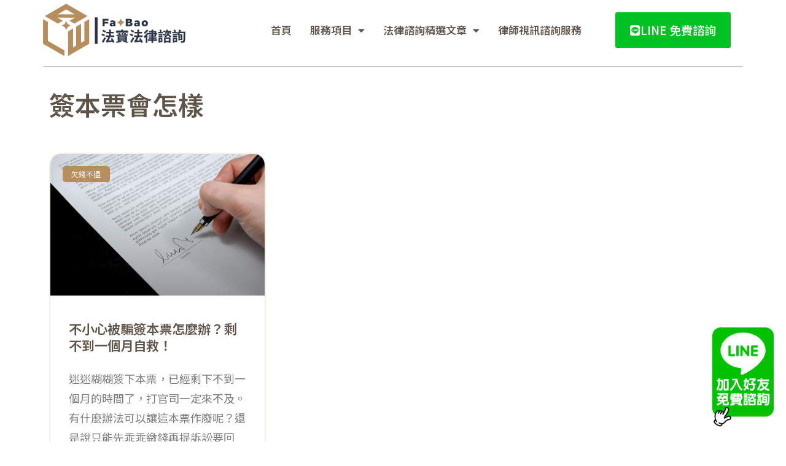

--- FILE ---
content_type: text/html; charset=UTF-8
request_url: https://fabao.tools/tag/%E7%B0%BD%E6%9C%AC%E7%A5%A8%E6%9C%83%E6%80%8E%E6%A8%A3/
body_size: 13586
content:
<!doctype html>
<html lang="zh-TW">
<head>
	<meta charset="UTF-8">
		<meta name="viewport" content="width=device-width, initial-scale=1">
	<link rel="profile" href="https://gmpg.org/xfn/11">
	<link rel="dns-prefetch" href="https://www.googletagmanager.com">
	<link rel="dns-prefetch" href="https://www.google.com.tw">
	<link rel="dns-prefetch" href="https://www.google.com">
	<link rel="dns-prefetch" href="https://www.google-analytics.com">
	<link rel="dns-prefetch" href="https://secure.gravatar.com">
	<link rel="dns-prefetch" href="https://fonts.googleapis.com">
	<link rel="dns-prefetch" href="https://fonts.gstatic.com">
	<link rel="dns-prefetch" href="https://googleads.g.doubleclick.net">
	<meta name='robots' content='index, follow, max-image-preview:large, max-snippet:-1, max-video-preview:-1' />

	<!-- This site is optimized with the Yoast SEO Premium plugin v24.2 (Yoast SEO v26.1) - https://yoast.com/wordpress/plugins/seo/ -->
	<title>簽本票會怎樣 彙整 - 法寶</title>
	<link rel="canonical" href="https://fabao.tools/tag/簽本票會怎樣/" />
	<meta property="og:locale" content="zh_TW" />
	<meta property="og:type" content="article" />
	<meta property="og:title" content="簽本票會怎樣 彙整" />
	<meta property="og:url" content="https://fabao.tools/tag/簽本票會怎樣/" />
	<meta property="og:site_name" content="法寶" />
	<meta name="twitter:card" content="summary_large_image" />
	<script type="application/ld+json" class="yoast-schema-graph">{"@context":"https://schema.org","@graph":[{"@type":"CollectionPage","@id":"https://fabao.tools/tag/%e7%b0%bd%e6%9c%ac%e7%a5%a8%e6%9c%83%e6%80%8e%e6%a8%a3/","url":"https://fabao.tools/tag/%e7%b0%bd%e6%9c%ac%e7%a5%a8%e6%9c%83%e6%80%8e%e6%a8%a3/","name":"簽本票會怎樣 彙整 - 法寶","isPartOf":{"@id":"https://fabao.tools/#website"},"primaryImageOfPage":{"@id":"https://fabao.tools/tag/%e7%b0%bd%e6%9c%ac%e7%a5%a8%e6%9c%83%e6%80%8e%e6%a8%a3/#primaryimage"},"image":{"@id":"https://fabao.tools/tag/%e7%b0%bd%e6%9c%ac%e7%a5%a8%e6%9c%83%e6%80%8e%e6%a8%a3/#primaryimage"},"thumbnailUrl":"https://fabao.tools/wp-content/uploads/2022/12/不小心簽了本票能反悔嗎？.jpg","breadcrumb":{"@id":"https://fabao.tools/tag/%e7%b0%bd%e6%9c%ac%e7%a5%a8%e6%9c%83%e6%80%8e%e6%a8%a3/#breadcrumb"},"inLanguage":"zh-TW"},{"@type":"ImageObject","inLanguage":"zh-TW","@id":"https://fabao.tools/tag/%e7%b0%bd%e6%9c%ac%e7%a5%a8%e6%9c%83%e6%80%8e%e6%a8%a3/#primaryimage","url":"https://fabao.tools/wp-content/uploads/2022/12/不小心簽了本票能反悔嗎？.jpg","contentUrl":"https://fabao.tools/wp-content/uploads/2022/12/不小心簽了本票能反悔嗎？.jpg","width":1000,"height":665,"caption":"不小心簽了本票能反悔嗎？"},{"@type":"BreadcrumbList","@id":"https://fabao.tools/tag/%e7%b0%bd%e6%9c%ac%e7%a5%a8%e6%9c%83%e6%80%8e%e6%a8%a3/#breadcrumb","itemListElement":[{"@type":"ListItem","position":1,"name":"首頁","item":"https://fabao.tools/"},{"@type":"ListItem","position":2,"name":"簽本票會怎樣"}]},{"@type":"WebSite","@id":"https://fabao.tools/#website","url":"https://fabao.tools/","name":"法寶","description":"法律諮詢服務，線上專家為您解決法律問題","publisher":{"@id":"https://fabao.tools/#organization"},"alternateName":"FaBao","potentialAction":[{"@type":"SearchAction","target":{"@type":"EntryPoint","urlTemplate":"https://fabao.tools/?s={search_term_string}"},"query-input":{"@type":"PropertyValueSpecification","valueRequired":true,"valueName":"search_term_string"}}],"inLanguage":"zh-TW"},{"@type":"Organization","@id":"https://fabao.tools/#organization","name":"法寶","url":"https://fabao.tools/","logo":{"@type":"ImageObject","inLanguage":"zh-TW","@id":"https://fabao.tools/#/schema/logo/image/","url":"https://fabao.tools/wp-content/uploads/2022/12/fabao-logo.png","contentUrl":"https://fabao.tools/wp-content/uploads/2022/12/fabao-logo.png","width":320,"height":118,"caption":"法寶"},"image":{"@id":"https://fabao.tools/#/schema/logo/image/"},"sameAs":["https://www.facebook.com/fabao.tools","https://lin.ee/yoKngcX"]}]}</script>
	<!-- / Yoast SEO Premium plugin. -->


<link rel='dns-prefetch' href='//www.googletagmanager.com' />
<style id='wp-img-auto-sizes-contain-inline-css'>
img:is([sizes=auto i],[sizes^="auto," i]){contain-intrinsic-size:3000px 1500px}
/*# sourceURL=wp-img-auto-sizes-contain-inline-css */
</style>
<link rel='stylesheet' id='wp-block-library-css' href='https://fabao.tools/wp-includes/css/dist/block-library/style.min.css?ver=6.9' media='all' />
<style id='global-styles-inline-css'>
:root{--wp--preset--aspect-ratio--square: 1;--wp--preset--aspect-ratio--4-3: 4/3;--wp--preset--aspect-ratio--3-4: 3/4;--wp--preset--aspect-ratio--3-2: 3/2;--wp--preset--aspect-ratio--2-3: 2/3;--wp--preset--aspect-ratio--16-9: 16/9;--wp--preset--aspect-ratio--9-16: 9/16;--wp--preset--color--black: #000000;--wp--preset--color--cyan-bluish-gray: #abb8c3;--wp--preset--color--white: #ffffff;--wp--preset--color--pale-pink: #f78da7;--wp--preset--color--vivid-red: #cf2e2e;--wp--preset--color--luminous-vivid-orange: #ff6900;--wp--preset--color--luminous-vivid-amber: #fcb900;--wp--preset--color--light-green-cyan: #7bdcb5;--wp--preset--color--vivid-green-cyan: #00d084;--wp--preset--color--pale-cyan-blue: #8ed1fc;--wp--preset--color--vivid-cyan-blue: #0693e3;--wp--preset--color--vivid-purple: #9b51e0;--wp--preset--gradient--vivid-cyan-blue-to-vivid-purple: linear-gradient(135deg,rgb(6,147,227) 0%,rgb(155,81,224) 100%);--wp--preset--gradient--light-green-cyan-to-vivid-green-cyan: linear-gradient(135deg,rgb(122,220,180) 0%,rgb(0,208,130) 100%);--wp--preset--gradient--luminous-vivid-amber-to-luminous-vivid-orange: linear-gradient(135deg,rgb(252,185,0) 0%,rgb(255,105,0) 100%);--wp--preset--gradient--luminous-vivid-orange-to-vivid-red: linear-gradient(135deg,rgb(255,105,0) 0%,rgb(207,46,46) 100%);--wp--preset--gradient--very-light-gray-to-cyan-bluish-gray: linear-gradient(135deg,rgb(238,238,238) 0%,rgb(169,184,195) 100%);--wp--preset--gradient--cool-to-warm-spectrum: linear-gradient(135deg,rgb(74,234,220) 0%,rgb(151,120,209) 20%,rgb(207,42,186) 40%,rgb(238,44,130) 60%,rgb(251,105,98) 80%,rgb(254,248,76) 100%);--wp--preset--gradient--blush-light-purple: linear-gradient(135deg,rgb(255,206,236) 0%,rgb(152,150,240) 100%);--wp--preset--gradient--blush-bordeaux: linear-gradient(135deg,rgb(254,205,165) 0%,rgb(254,45,45) 50%,rgb(107,0,62) 100%);--wp--preset--gradient--luminous-dusk: linear-gradient(135deg,rgb(255,203,112) 0%,rgb(199,81,192) 50%,rgb(65,88,208) 100%);--wp--preset--gradient--pale-ocean: linear-gradient(135deg,rgb(255,245,203) 0%,rgb(182,227,212) 50%,rgb(51,167,181) 100%);--wp--preset--gradient--electric-grass: linear-gradient(135deg,rgb(202,248,128) 0%,rgb(113,206,126) 100%);--wp--preset--gradient--midnight: linear-gradient(135deg,rgb(2,3,129) 0%,rgb(40,116,252) 100%);--wp--preset--font-size--small: 13px;--wp--preset--font-size--medium: 20px;--wp--preset--font-size--large: 36px;--wp--preset--font-size--x-large: 42px;--wp--preset--spacing--20: 0.44rem;--wp--preset--spacing--30: 0.67rem;--wp--preset--spacing--40: 1rem;--wp--preset--spacing--50: 1.5rem;--wp--preset--spacing--60: 2.25rem;--wp--preset--spacing--70: 3.38rem;--wp--preset--spacing--80: 5.06rem;--wp--preset--shadow--natural: 6px 6px 9px rgba(0, 0, 0, 0.2);--wp--preset--shadow--deep: 12px 12px 50px rgba(0, 0, 0, 0.4);--wp--preset--shadow--sharp: 6px 6px 0px rgba(0, 0, 0, 0.2);--wp--preset--shadow--outlined: 6px 6px 0px -3px rgb(255, 255, 255), 6px 6px rgb(0, 0, 0);--wp--preset--shadow--crisp: 6px 6px 0px rgb(0, 0, 0);}:root { --wp--style--global--content-size: 800px;--wp--style--global--wide-size: 1200px; }:where(body) { margin: 0; }.wp-site-blocks > .alignleft { float: left; margin-right: 2em; }.wp-site-blocks > .alignright { float: right; margin-left: 2em; }.wp-site-blocks > .aligncenter { justify-content: center; margin-left: auto; margin-right: auto; }:where(.wp-site-blocks) > * { margin-block-start: 24px; margin-block-end: 0; }:where(.wp-site-blocks) > :first-child { margin-block-start: 0; }:where(.wp-site-blocks) > :last-child { margin-block-end: 0; }:root { --wp--style--block-gap: 24px; }:root :where(.is-layout-flow) > :first-child{margin-block-start: 0;}:root :where(.is-layout-flow) > :last-child{margin-block-end: 0;}:root :where(.is-layout-flow) > *{margin-block-start: 24px;margin-block-end: 0;}:root :where(.is-layout-constrained) > :first-child{margin-block-start: 0;}:root :where(.is-layout-constrained) > :last-child{margin-block-end: 0;}:root :where(.is-layout-constrained) > *{margin-block-start: 24px;margin-block-end: 0;}:root :where(.is-layout-flex){gap: 24px;}:root :where(.is-layout-grid){gap: 24px;}.is-layout-flow > .alignleft{float: left;margin-inline-start: 0;margin-inline-end: 2em;}.is-layout-flow > .alignright{float: right;margin-inline-start: 2em;margin-inline-end: 0;}.is-layout-flow > .aligncenter{margin-left: auto !important;margin-right: auto !important;}.is-layout-constrained > .alignleft{float: left;margin-inline-start: 0;margin-inline-end: 2em;}.is-layout-constrained > .alignright{float: right;margin-inline-start: 2em;margin-inline-end: 0;}.is-layout-constrained > .aligncenter{margin-left: auto !important;margin-right: auto !important;}.is-layout-constrained > :where(:not(.alignleft):not(.alignright):not(.alignfull)){max-width: var(--wp--style--global--content-size);margin-left: auto !important;margin-right: auto !important;}.is-layout-constrained > .alignwide{max-width: var(--wp--style--global--wide-size);}body .is-layout-flex{display: flex;}.is-layout-flex{flex-wrap: wrap;align-items: center;}.is-layout-flex > :is(*, div){margin: 0;}body .is-layout-grid{display: grid;}.is-layout-grid > :is(*, div){margin: 0;}body{padding-top: 0px;padding-right: 0px;padding-bottom: 0px;padding-left: 0px;}a:where(:not(.wp-element-button)){text-decoration: underline;}:root :where(.wp-element-button, .wp-block-button__link){background-color: #32373c;border-width: 0;color: #fff;font-family: inherit;font-size: inherit;font-style: inherit;font-weight: inherit;letter-spacing: inherit;line-height: inherit;padding-top: calc(0.667em + 2px);padding-right: calc(1.333em + 2px);padding-bottom: calc(0.667em + 2px);padding-left: calc(1.333em + 2px);text-decoration: none;text-transform: inherit;}.has-black-color{color: var(--wp--preset--color--black) !important;}.has-cyan-bluish-gray-color{color: var(--wp--preset--color--cyan-bluish-gray) !important;}.has-white-color{color: var(--wp--preset--color--white) !important;}.has-pale-pink-color{color: var(--wp--preset--color--pale-pink) !important;}.has-vivid-red-color{color: var(--wp--preset--color--vivid-red) !important;}.has-luminous-vivid-orange-color{color: var(--wp--preset--color--luminous-vivid-orange) !important;}.has-luminous-vivid-amber-color{color: var(--wp--preset--color--luminous-vivid-amber) !important;}.has-light-green-cyan-color{color: var(--wp--preset--color--light-green-cyan) !important;}.has-vivid-green-cyan-color{color: var(--wp--preset--color--vivid-green-cyan) !important;}.has-pale-cyan-blue-color{color: var(--wp--preset--color--pale-cyan-blue) !important;}.has-vivid-cyan-blue-color{color: var(--wp--preset--color--vivid-cyan-blue) !important;}.has-vivid-purple-color{color: var(--wp--preset--color--vivid-purple) !important;}.has-black-background-color{background-color: var(--wp--preset--color--black) !important;}.has-cyan-bluish-gray-background-color{background-color: var(--wp--preset--color--cyan-bluish-gray) !important;}.has-white-background-color{background-color: var(--wp--preset--color--white) !important;}.has-pale-pink-background-color{background-color: var(--wp--preset--color--pale-pink) !important;}.has-vivid-red-background-color{background-color: var(--wp--preset--color--vivid-red) !important;}.has-luminous-vivid-orange-background-color{background-color: var(--wp--preset--color--luminous-vivid-orange) !important;}.has-luminous-vivid-amber-background-color{background-color: var(--wp--preset--color--luminous-vivid-amber) !important;}.has-light-green-cyan-background-color{background-color: var(--wp--preset--color--light-green-cyan) !important;}.has-vivid-green-cyan-background-color{background-color: var(--wp--preset--color--vivid-green-cyan) !important;}.has-pale-cyan-blue-background-color{background-color: var(--wp--preset--color--pale-cyan-blue) !important;}.has-vivid-cyan-blue-background-color{background-color: var(--wp--preset--color--vivid-cyan-blue) !important;}.has-vivid-purple-background-color{background-color: var(--wp--preset--color--vivid-purple) !important;}.has-black-border-color{border-color: var(--wp--preset--color--black) !important;}.has-cyan-bluish-gray-border-color{border-color: var(--wp--preset--color--cyan-bluish-gray) !important;}.has-white-border-color{border-color: var(--wp--preset--color--white) !important;}.has-pale-pink-border-color{border-color: var(--wp--preset--color--pale-pink) !important;}.has-vivid-red-border-color{border-color: var(--wp--preset--color--vivid-red) !important;}.has-luminous-vivid-orange-border-color{border-color: var(--wp--preset--color--luminous-vivid-orange) !important;}.has-luminous-vivid-amber-border-color{border-color: var(--wp--preset--color--luminous-vivid-amber) !important;}.has-light-green-cyan-border-color{border-color: var(--wp--preset--color--light-green-cyan) !important;}.has-vivid-green-cyan-border-color{border-color: var(--wp--preset--color--vivid-green-cyan) !important;}.has-pale-cyan-blue-border-color{border-color: var(--wp--preset--color--pale-cyan-blue) !important;}.has-vivid-cyan-blue-border-color{border-color: var(--wp--preset--color--vivid-cyan-blue) !important;}.has-vivid-purple-border-color{border-color: var(--wp--preset--color--vivid-purple) !important;}.has-vivid-cyan-blue-to-vivid-purple-gradient-background{background: var(--wp--preset--gradient--vivid-cyan-blue-to-vivid-purple) !important;}.has-light-green-cyan-to-vivid-green-cyan-gradient-background{background: var(--wp--preset--gradient--light-green-cyan-to-vivid-green-cyan) !important;}.has-luminous-vivid-amber-to-luminous-vivid-orange-gradient-background{background: var(--wp--preset--gradient--luminous-vivid-amber-to-luminous-vivid-orange) !important;}.has-luminous-vivid-orange-to-vivid-red-gradient-background{background: var(--wp--preset--gradient--luminous-vivid-orange-to-vivid-red) !important;}.has-very-light-gray-to-cyan-bluish-gray-gradient-background{background: var(--wp--preset--gradient--very-light-gray-to-cyan-bluish-gray) !important;}.has-cool-to-warm-spectrum-gradient-background{background: var(--wp--preset--gradient--cool-to-warm-spectrum) !important;}.has-blush-light-purple-gradient-background{background: var(--wp--preset--gradient--blush-light-purple) !important;}.has-blush-bordeaux-gradient-background{background: var(--wp--preset--gradient--blush-bordeaux) !important;}.has-luminous-dusk-gradient-background{background: var(--wp--preset--gradient--luminous-dusk) !important;}.has-pale-ocean-gradient-background{background: var(--wp--preset--gradient--pale-ocean) !important;}.has-electric-grass-gradient-background{background: var(--wp--preset--gradient--electric-grass) !important;}.has-midnight-gradient-background{background: var(--wp--preset--gradient--midnight) !important;}.has-small-font-size{font-size: var(--wp--preset--font-size--small) !important;}.has-medium-font-size{font-size: var(--wp--preset--font-size--medium) !important;}.has-large-font-size{font-size: var(--wp--preset--font-size--large) !important;}.has-x-large-font-size{font-size: var(--wp--preset--font-size--x-large) !important;}
/*# sourceURL=global-styles-inline-css */
</style>

<link data-minify="1" rel='stylesheet' id='hello-elementor-css' href='https://fabao.tools/wp-content/cache/min/1/wp-content/themes/hello-elementor/assets/css/reset.css?ver=1764767242' media='all' />
<link data-minify="1" rel='stylesheet' id='hello-elementor-theme-style-css' href='https://fabao.tools/wp-content/cache/min/1/wp-content/themes/hello-elementor/assets/css/theme.css?ver=1764767242' media='all' />
<link data-minify="1" rel='stylesheet' id='hello-elementor-header-footer-css' href='https://fabao.tools/wp-content/cache/min/1/wp-content/themes/hello-elementor/assets/css/header-footer.css?ver=1764767242' media='all' />
<link rel='stylesheet' id='elementor-frontend-css' href='https://fabao.tools/wp-content/plugins/elementor/assets/css/frontend.min.css?ver=3.32.4' media='all' />
<link rel='stylesheet' id='elementor-post-1094-css' href='https://fabao.tools/wp-content/uploads/elementor/css/post-1094.css?ver=1764767241' media='all' />
<link rel='stylesheet' id='widget-image-css' href='https://fabao.tools/wp-content/plugins/elementor/assets/css/widget-image.min.css?ver=3.32.4' media='all' />
<link rel='stylesheet' id='widget-nav-menu-css' href='https://fabao.tools/wp-content/plugins/elementor-pro/assets/css/widget-nav-menu.min.css?ver=3.32.2' media='all' />
<link rel='stylesheet' id='widget-divider-css' href='https://fabao.tools/wp-content/plugins/elementor/assets/css/widget-divider.min.css?ver=3.32.4' media='all' />
<link rel='stylesheet' id='e-animation-fadeInUp-css' href='https://fabao.tools/wp-content/plugins/elementor/assets/lib/animations/styles/fadeInUp.min.css?ver=3.32.4' media='all' />
<link rel='stylesheet' id='widget-heading-css' href='https://fabao.tools/wp-content/plugins/elementor/assets/css/widget-heading.min.css?ver=3.32.4' media='all' />
<link rel='stylesheet' id='widget-spacer-css' href='https://fabao.tools/wp-content/plugins/elementor/assets/css/widget-spacer.min.css?ver=3.32.4' media='all' />
<link rel='stylesheet' id='widget-posts-css' href='https://fabao.tools/wp-content/plugins/elementor-pro/assets/css/widget-posts.min.css?ver=3.32.2' media='all' />
<link data-minify="1" rel='stylesheet' id='elementor-icons-css' href='https://fabao.tools/wp-content/cache/min/1/wp-content/plugins/elementor/assets/lib/eicons/css/elementor-icons.min.css?ver=1764767242' media='all' />
<link rel='stylesheet' id='elementor-post-134-css' href='https://fabao.tools/wp-content/uploads/elementor/css/post-134.css?ver=1764767241' media='all' />
<link rel='stylesheet' id='elementor-post-143-css' href='https://fabao.tools/wp-content/uploads/elementor/css/post-143.css?ver=1764767241' media='all' />
<link rel='stylesheet' id='elementor-post-148-css' href='https://fabao.tools/wp-content/uploads/elementor/css/post-148.css?ver=1764767411' media='all' />
<link data-minify="1" rel='stylesheet' id='hello-elementor-child-style-css' href='https://fabao.tools/wp-content/cache/min/1/wp-content/themes/hello-theme-child/style.css?ver=1764767242' media='all' />
<link rel='stylesheet' id='elementor-gf-notosanstc-css' href='https://fonts.googleapis.com/css?family=Noto+Sans+TC:100,100italic,200,200italic,300,300italic,400,400italic,500,500italic,600,600italic,700,700italic,800,800italic,900,900italic&#038;display=swap' media='all' />
<link rel='stylesheet' id='elementor-gf-montserrat-css' href='https://fonts.googleapis.com/css?family=Montserrat:100,100italic,200,200italic,300,300italic,400,400italic,500,500italic,600,600italic,700,700italic,800,800italic,900,900italic&#038;display=swap' media='all' />
<link rel='stylesheet' id='elementor-icons-shared-0-css' href='https://fabao.tools/wp-content/plugins/elementor/assets/lib/font-awesome/css/fontawesome.min.css?ver=5.15.3' media='all' />
<link data-minify="1" rel='stylesheet' id='elementor-icons-fa-solid-css' href='https://fabao.tools/wp-content/cache/min/1/wp-content/plugins/elementor/assets/lib/font-awesome/css/solid.min.css?ver=1764767242' media='all' />
<link data-minify="1" rel='stylesheet' id='elementor-icons-fa-brands-css' href='https://fabao.tools/wp-content/cache/min/1/wp-content/plugins/elementor/assets/lib/font-awesome/css/brands.min.css?ver=1764767242' media='all' />
<script src="https://fabao.tools/wp-includes/js/jquery/jquery.min.js?ver=3.7.1" id="jquery-core-js" data-rocket-defer defer></script>
<script src="https://fabao.tools/wp-includes/js/jquery/jquery-migrate.min.js?ver=3.4.1" id="jquery-migrate-js" data-rocket-defer defer></script>

<!-- Google tag (gtag.js) snippet added by Site Kit -->
<!-- Google Analytics snippet added by Site Kit -->
<script src="https://www.googletagmanager.com/gtag/js?id=GT-K48FLKJ" id="google_gtagjs-js" async></script>
<script id="google_gtagjs-js-after">
window.dataLayer = window.dataLayer || [];function gtag(){dataLayer.push(arguments);}
gtag("set","linker",{"domains":["fabao.tools"]});
gtag("js", new Date());
gtag("set", "developer_id.dZTNiMT", true);
gtag("config", "GT-K48FLKJ");
 window._googlesitekit = window._googlesitekit || {}; window._googlesitekit.throttledEvents = []; window._googlesitekit.gtagEvent = (name, data) => { var key = JSON.stringify( { name, data } ); if ( !! window._googlesitekit.throttledEvents[ key ] ) { return; } window._googlesitekit.throttledEvents[ key ] = true; setTimeout( () => { delete window._googlesitekit.throttledEvents[ key ]; }, 5 ); gtag( "event", name, { ...data, event_source: "site-kit" } ); }; 
//# sourceURL=google_gtagjs-js-after
</script>
<meta name="generator" content="Site Kit by Google 1.163.0" /><meta name="generator" content="Elementor 3.32.4; features: additional_custom_breakpoints; settings: css_print_method-external, google_font-enabled, font_display-swap">
			<style>
				.e-con.e-parent:nth-of-type(n+4):not(.e-lazyloaded):not(.e-no-lazyload),
				.e-con.e-parent:nth-of-type(n+4):not(.e-lazyloaded):not(.e-no-lazyload) * {
					background-image: none !important;
				}
				@media screen and (max-height: 1024px) {
					.e-con.e-parent:nth-of-type(n+3):not(.e-lazyloaded):not(.e-no-lazyload),
					.e-con.e-parent:nth-of-type(n+3):not(.e-lazyloaded):not(.e-no-lazyload) * {
						background-image: none !important;
					}
				}
				@media screen and (max-height: 640px) {
					.e-con.e-parent:nth-of-type(n+2):not(.e-lazyloaded):not(.e-no-lazyload),
					.e-con.e-parent:nth-of-type(n+2):not(.e-lazyloaded):not(.e-no-lazyload) * {
						background-image: none !important;
					}
				}
			</style>
			<link rel="icon" href="https://fabao.tools/wp-content/uploads/2023/01/cropped-法寶_W0-32x32.png" sizes="32x32" />
<link rel="icon" href="https://fabao.tools/wp-content/uploads/2023/01/cropped-法寶_W0-192x192.png" sizes="192x192" />
<link rel="apple-touch-icon" href="https://fabao.tools/wp-content/uploads/2023/01/cropped-法寶_W0-180x180.png" />
<meta name="msapplication-TileImage" content="https://fabao.tools/wp-content/uploads/2023/01/cropped-法寶_W0-270x270.png" />
<noscript><style id="rocket-lazyload-nojs-css">.rll-youtube-player, [data-lazy-src]{display:none !important;}</style></noscript>	<!-- Google Tag Manager -->
	<script>(function(w,d,s,l,i){w[l]=w[l]||[];w[l].push({'gtm.start':
	new Date().getTime(),event:'gtm.js'});var f=d.getElementsByTagName(s)[0],
	j=d.createElement(s),dl=l!='dataLayer'?'&l='+l:'';j.async=true;j.src=
	'https://www.googletagmanager.com/gtm.js?id='+i+dl;f.parentNode.insertBefore(j,f);
	})(window,document,'script','dataLayer','GTM-TRS49NR');</script>
	<!-- End Google Tag Manager -->
	
<meta name="generator" content="WP Rocket 3.18" data-wpr-features="wpr_defer_js wpr_lazyload_images wpr_minify_css wpr_desktop" /></head>
<body class="archive tag tag-17 wp-custom-logo wp-embed-responsive wp-theme-hello-elementor wp-child-theme-hello-theme-child hello-elementor-default elementor-page-148 elementor-default elementor-template-full-width elementor-kit-1094">
<!-- Google Tag Manager (noscript) -->
<noscript><iframe src="https://www.googletagmanager.com/ns.html?id=GTM-TRS49NR"
height="0" width="0" style="display:none;visibility:hidden"></iframe></noscript>
<!-- End Google Tag Manager (noscript) -->

<a class="skip-link screen-reader-text" href="#content">
	跳至主要內容</a>

		<header data-rocket-location-hash="f3acf1d33fe45514f0942bc3bfcc282d" data-elementor-type="header" data-elementor-id="134" class="elementor elementor-134 elementor-location-header" data-elementor-post-type="elementor_library">
					<header data-rocket-location-hash="d2fd884e4646f030da40daeb4476e544" class="elementor-section elementor-top-section elementor-element elementor-element-7c3880d3 elementor-section-boxed elementor-section-height-default elementor-section-height-default" data-id="7c3880d3" data-element_type="section">
						<div data-rocket-location-hash="82f6c6a00e9a86a2eaa3cc6e8d136714" class="elementor-container elementor-column-gap-default">
					<div class="elementor-column elementor-col-50 elementor-top-column elementor-element elementor-element-b4b17e3" data-id="b4b17e3" data-element_type="column">
			<div class="elementor-widget-wrap elementor-element-populated">
						<div class="elementor-element elementor-element-f75cab3 elementor-widget elementor-widget-image" data-id="f75cab3" data-element_type="widget" data-widget_type="image.default">
				<div class="elementor-widget-container">
																<a href="https://fabao.tools/">
							<img width="320" height="118" src="data:image/svg+xml,%3Csvg%20xmlns='http://www.w3.org/2000/svg'%20viewBox='0%200%20320%20118'%3E%3C/svg%3E" class="attachment-large size-large wp-image-811" alt="" data-lazy-srcset="https://fabao.tools/wp-content/uploads/2022/12/fabao-logo.png 320w, https://fabao.tools/wp-content/uploads/2022/12/fabao-logo-300x111.png 300w" data-lazy-sizes="(max-width: 320px) 100vw, 320px" data-lazy-src="https://fabao.tools/wp-content/uploads/2022/12/fabao-logo.png" /><noscript><img width="320" height="118" src="https://fabao.tools/wp-content/uploads/2022/12/fabao-logo.png" class="attachment-large size-large wp-image-811" alt="" srcset="https://fabao.tools/wp-content/uploads/2022/12/fabao-logo.png 320w, https://fabao.tools/wp-content/uploads/2022/12/fabao-logo-300x111.png 300w" sizes="(max-width: 320px) 100vw, 320px" /></noscript>								</a>
															</div>
				</div>
					</div>
		</div>
				<div class="elementor-column elementor-col-50 elementor-top-column elementor-element elementor-element-6a9aaa8e" data-id="6a9aaa8e" data-element_type="column">
			<div class="elementor-widget-wrap elementor-element-populated">
						<div class="elementor-element elementor-element-164d6c7f elementor-widget__width-auto elementor-nav-menu--stretch elementor-nav-menu--dropdown-tablet elementor-nav-menu__text-align-aside elementor-nav-menu--toggle elementor-nav-menu--burger elementor-widget elementor-widget-nav-menu" data-id="164d6c7f" data-element_type="widget" data-settings="{&quot;full_width&quot;:&quot;stretch&quot;,&quot;layout&quot;:&quot;horizontal&quot;,&quot;submenu_icon&quot;:{&quot;value&quot;:&quot;&lt;i class=\&quot;fas fa-caret-down\&quot; aria-hidden=\&quot;true\&quot;&gt;&lt;\/i&gt;&quot;,&quot;library&quot;:&quot;fa-solid&quot;},&quot;toggle&quot;:&quot;burger&quot;}" data-widget_type="nav-menu.default">
				<div class="elementor-widget-container">
								<nav aria-label="選單" class="elementor-nav-menu--main elementor-nav-menu__container elementor-nav-menu--layout-horizontal e--pointer-text e--animation-float">
				<ul id="menu-1-164d6c7f" class="elementor-nav-menu"><li class="menu-item menu-item-type-post_type menu-item-object-page menu-item-home menu-item-250"><a href="https://fabao.tools/" class="elementor-item">首頁</a></li>
<li class="menu-item menu-item-type-post_type menu-item-object-page menu-item-has-children menu-item-401"><a href="https://fabao.tools/service/" class="elementor-item">服務項目</a>
<ul class="sub-menu elementor-nav-menu--dropdown">
	<li class="menu-item menu-item-type-post_type menu-item-object-page menu-item-has-children menu-item-481"><a href="https://fabao.tools/divorce/" class="elementor-sub-item">婚姻家庭問題</a>
	<ul class="sub-menu elementor-nav-menu--dropdown">
		<li class="menu-item menu-item-type-post_type menu-item-object-page menu-item-2149"><a href="https://fabao.tools/divorce/" class="elementor-sub-item">離婚訴訟</a></li>
		<li class="menu-item menu-item-type-post_type menu-item-object-page menu-item-2140"><a href="https://fabao.tools/divorce-property/" class="elementor-sub-item">婚後夫妻財產</a></li>
		<li class="menu-item menu-item-type-post_type menu-item-object-page menu-item-2776"><a href="https://fabao.tools/affair-compensation/" class="elementor-sub-item">侵害配偶權</a></li>
		<li class="menu-item menu-item-type-post_type menu-item-object-page menu-item-2142"><a href="https://fabao.tools/guardianship/" class="elementor-sub-item">子女監護權</a></li>
		<li class="menu-item menu-item-type-post_type menu-item-object-page menu-item-2774"><a href="https://fabao.tools/domestic-violence/" class="elementor-sub-item">家庭暴力保護</a></li>
		<li class="menu-item menu-item-type-post_type menu-item-object-page menu-item-2143"><a href="https://fabao.tools/alimony/" class="elementor-sub-item">扶養費訴訟</a></li>
		<li class="menu-item menu-item-type-post_type menu-item-object-page menu-item-2775"><a href="https://fabao.tools/guardianship-2/" class="elementor-sub-item">子女權利義務</a></li>
		<li class="menu-item menu-item-type-post_type menu-item-object-page menu-item-2141"><a href="https://fabao.tools/visitation/" class="elementor-sub-item">探視權</a></li>
	</ul>
</li>
	<li class="menu-item menu-item-type-custom menu-item-object-custom menu-item-has-children menu-item-2777"><a class="elementor-sub-item">刑事案件</a>
	<ul class="sub-menu elementor-nav-menu--dropdown">
		<li class="menu-item menu-item-type-post_type menu-item-object-page menu-item-2773"><a href="https://fabao.tools/assault/" class="elementor-sub-item">傷害案件訴訟</a></li>
		<li class="menu-item menu-item-type-post_type menu-item-object-page menu-item-2147"><a href="https://fabao.tools/defamation/" class="elementor-sub-item">罵人妨害名譽</a></li>
		<li class="menu-item menu-item-type-post_type menu-item-object-page menu-item-2148"><a href="https://fabao.tools/sexual-molestation/" class="elementor-sub-item">性犯罪性騷擾</a></li>
		<li class="menu-item menu-item-type-post_type menu-item-object-page menu-item-558"><a href="https://fabao.tools/criminal-offense/" class="elementor-sub-item">毒品危害防制</a></li>
		<li class="menu-item menu-item-type-post_type menu-item-object-page menu-item-2772"><a href="https://fabao.tools/intimidate/" class="elementor-sub-item">恐嚇安全財產</a></li>
	</ul>
</li>
	<li class="menu-item menu-item-type-custom menu-item-object-custom menu-item-has-children menu-item-2778"><a class="elementor-sub-item">常見民事</a>
	<ul class="sub-menu elementor-nav-menu--dropdown">
		<li class="menu-item menu-item-type-post_type menu-item-object-page menu-item-510"><a href="https://fabao.tools/housing-sale/" class="elementor-sub-item">土地房屋相關</a></li>
		<li class="menu-item menu-item-type-post_type menu-item-object-page menu-item-480"><a href="https://fabao.tools/inherit/" class="elementor-sub-item">繼承權、遺產、遺囑問題</a></li>
		<li class="menu-item menu-item-type-post_type menu-item-object-page menu-item-2771"><a href="https://fabao.tools/damage/" class="elementor-sub-item">損害賠償責任</a></li>
		<li class="menu-item menu-item-type-post_type menu-item-object-page menu-item-479"><a href="https://fabao.tools/debt/" class="elementor-sub-item">欠錢不還協助</a></li>
		<li class="menu-item menu-item-type-post_type menu-item-object-page menu-item-2770"><a href="https://fabao.tools/contract-dispute/" class="elementor-sub-item">契約文書爭議</a></li>
	</ul>
</li>
	<li class="menu-item menu-item-type-post_type menu-item-object-page menu-item-has-children menu-item-630"><a href="https://fabao.tools/other-services/" class="elementor-sub-item">法寶線上法律諮詢服務</a>
	<ul class="sub-menu elementor-nav-menu--dropdown">
		<li class="menu-item menu-item-type-post_type menu-item-object-page menu-item-500"><a href="https://fabao.tools/labor-dispute/" class="elementor-sub-item">勞資爭議</a></li>
		<li class="menu-item menu-item-type-post_type menu-item-object-page menu-item-557"><a href="https://fabao.tools/car-accident/" class="elementor-sub-item">車禍交通</a></li>
		<li class="menu-item menu-item-type-post_type menu-item-object-page menu-item-2146"><a href="https://fabao.tools/medical-controversy/" class="elementor-sub-item">醫療爭議</a></li>
		<li class="menu-item menu-item-type-post_type menu-item-object-page menu-item-2145"><a href="https://fabao.tools/trademark-infringement/" class="elementor-sub-item">商標侵權</a></li>
		<li class="menu-item menu-item-type-post_type menu-item-object-page menu-item-2144"><a href="https://fabao.tools/state-compensation/" class="elementor-sub-item">行政救濟</a></li>
		<li class="menu-item menu-item-type-post_type menu-item-object-page menu-item-2150"><a href="https://fabao.tools/other-services/" class="elementor-sub-item">法寶線上法律諮詢服務</a></li>
	</ul>
</li>
</ul>
</li>
<li class="menu-item menu-item-type-post_type menu-item-object-page current_page_parent menu-item-has-children menu-item-257"><a href="https://fabao.tools/%e6%b3%95%e5%be%8b%e8%ab%ae%e8%a9%a2%e7%b2%be%e9%81%b8%e6%96%87%e7%ab%a0/" class="elementor-item">法律諮詢精選文章</a>
<ul class="sub-menu elementor-nav-menu--dropdown">
	<li class="menu-item menu-item-type-taxonomy menu-item-object-category menu-item-2369"><a href="https://fabao.tools/category/%e5%a4%96%e9%81%87%e9%9b%a2%e5%a9%9a/" class="elementor-sub-item">外遇離婚</a></li>
	<li class="menu-item menu-item-type-taxonomy menu-item-object-category menu-item-2368"><a href="https://fabao.tools/category/%e5%88%91%e4%ba%8b%e8%a8%b4%e8%a8%9f/" class="elementor-sub-item">刑事訴訟</a></li>
	<li class="menu-item menu-item-type-taxonomy menu-item-object-category menu-item-2370"><a href="https://fabao.tools/category/%e5%a6%a8%e5%ae%b3%e5%90%8d%e8%ad%bd/" class="elementor-sub-item">妨害名譽</a></li>
	<li class="menu-item menu-item-type-taxonomy menu-item-object-category menu-item-2371"><a href="https://fabao.tools/category/%e6%80%a7%e4%be%b5%e7%8c%a5%e8%a4%bb/" class="elementor-sub-item">性侵猥褻</a></li>
	<li class="menu-item menu-item-type-taxonomy menu-item-object-category menu-item-2373"><a href="https://fabao.tools/category/%e6%ac%a0%e9%8c%a2%e4%b8%8d%e9%82%84/" class="elementor-sub-item">欠錢不還</a></li>
	<li class="menu-item menu-item-type-taxonomy menu-item-object-category menu-item-2374"><a href="https://fabao.tools/category/%e7%94%9f%e6%b4%bb%e6%b0%91%e4%ba%8b/" class="elementor-sub-item">生活民事</a></li>
	<li class="menu-item menu-item-type-taxonomy menu-item-object-category menu-item-2375"><a href="https://fabao.tools/category/%e8%b2%b7%e6%88%bf%e7%a7%9f%e5%b1%8b/" class="elementor-sub-item">買房租屋</a></li>
	<li class="menu-item menu-item-type-taxonomy menu-item-object-category menu-item-2376"><a href="https://fabao.tools/category/%e9%81%ba%e7%94%a2%e7%b9%bc%e6%89%bf/" class="elementor-sub-item">遺產繼承</a></li>
	<li class="menu-item menu-item-type-post_type menu-item-object-page current_page_parent menu-item-2377"><a href="https://fabao.tools/%e6%b3%95%e5%be%8b%e8%ab%ae%e8%a9%a2%e7%b2%be%e9%81%b8%e6%96%87%e7%ab%a0/" class="elementor-sub-item">全部文章列表</a></li>
</ul>
</li>
<li class="menu-item menu-item-type-post_type menu-item-object-page menu-item-2832"><a href="https://fabao.tools/video-conference/" class="elementor-item">律師視訊諮詢服務</a></li>
</ul>			</nav>
					<div class="elementor-menu-toggle" role="button" tabindex="0" aria-label="選單切換" aria-expanded="false">
			<i aria-hidden="true" role="presentation" class="elementor-menu-toggle__icon--open eicon-menu-bar"></i><i aria-hidden="true" role="presentation" class="elementor-menu-toggle__icon--close eicon-close"></i>		</div>
					<nav class="elementor-nav-menu--dropdown elementor-nav-menu__container" aria-hidden="true">
				<ul id="menu-2-164d6c7f" class="elementor-nav-menu"><li class="menu-item menu-item-type-post_type menu-item-object-page menu-item-home menu-item-250"><a href="https://fabao.tools/" class="elementor-item" tabindex="-1">首頁</a></li>
<li class="menu-item menu-item-type-post_type menu-item-object-page menu-item-has-children menu-item-401"><a href="https://fabao.tools/service/" class="elementor-item" tabindex="-1">服務項目</a>
<ul class="sub-menu elementor-nav-menu--dropdown">
	<li class="menu-item menu-item-type-post_type menu-item-object-page menu-item-has-children menu-item-481"><a href="https://fabao.tools/divorce/" class="elementor-sub-item" tabindex="-1">婚姻家庭問題</a>
	<ul class="sub-menu elementor-nav-menu--dropdown">
		<li class="menu-item menu-item-type-post_type menu-item-object-page menu-item-2149"><a href="https://fabao.tools/divorce/" class="elementor-sub-item" tabindex="-1">離婚訴訟</a></li>
		<li class="menu-item menu-item-type-post_type menu-item-object-page menu-item-2140"><a href="https://fabao.tools/divorce-property/" class="elementor-sub-item" tabindex="-1">婚後夫妻財產</a></li>
		<li class="menu-item menu-item-type-post_type menu-item-object-page menu-item-2776"><a href="https://fabao.tools/affair-compensation/" class="elementor-sub-item" tabindex="-1">侵害配偶權</a></li>
		<li class="menu-item menu-item-type-post_type menu-item-object-page menu-item-2142"><a href="https://fabao.tools/guardianship/" class="elementor-sub-item" tabindex="-1">子女監護權</a></li>
		<li class="menu-item menu-item-type-post_type menu-item-object-page menu-item-2774"><a href="https://fabao.tools/domestic-violence/" class="elementor-sub-item" tabindex="-1">家庭暴力保護</a></li>
		<li class="menu-item menu-item-type-post_type menu-item-object-page menu-item-2143"><a href="https://fabao.tools/alimony/" class="elementor-sub-item" tabindex="-1">扶養費訴訟</a></li>
		<li class="menu-item menu-item-type-post_type menu-item-object-page menu-item-2775"><a href="https://fabao.tools/guardianship-2/" class="elementor-sub-item" tabindex="-1">子女權利義務</a></li>
		<li class="menu-item menu-item-type-post_type menu-item-object-page menu-item-2141"><a href="https://fabao.tools/visitation/" class="elementor-sub-item" tabindex="-1">探視權</a></li>
	</ul>
</li>
	<li class="menu-item menu-item-type-custom menu-item-object-custom menu-item-has-children menu-item-2777"><a class="elementor-sub-item" tabindex="-1">刑事案件</a>
	<ul class="sub-menu elementor-nav-menu--dropdown">
		<li class="menu-item menu-item-type-post_type menu-item-object-page menu-item-2773"><a href="https://fabao.tools/assault/" class="elementor-sub-item" tabindex="-1">傷害案件訴訟</a></li>
		<li class="menu-item menu-item-type-post_type menu-item-object-page menu-item-2147"><a href="https://fabao.tools/defamation/" class="elementor-sub-item" tabindex="-1">罵人妨害名譽</a></li>
		<li class="menu-item menu-item-type-post_type menu-item-object-page menu-item-2148"><a href="https://fabao.tools/sexual-molestation/" class="elementor-sub-item" tabindex="-1">性犯罪性騷擾</a></li>
		<li class="menu-item menu-item-type-post_type menu-item-object-page menu-item-558"><a href="https://fabao.tools/criminal-offense/" class="elementor-sub-item" tabindex="-1">毒品危害防制</a></li>
		<li class="menu-item menu-item-type-post_type menu-item-object-page menu-item-2772"><a href="https://fabao.tools/intimidate/" class="elementor-sub-item" tabindex="-1">恐嚇安全財產</a></li>
	</ul>
</li>
	<li class="menu-item menu-item-type-custom menu-item-object-custom menu-item-has-children menu-item-2778"><a class="elementor-sub-item" tabindex="-1">常見民事</a>
	<ul class="sub-menu elementor-nav-menu--dropdown">
		<li class="menu-item menu-item-type-post_type menu-item-object-page menu-item-510"><a href="https://fabao.tools/housing-sale/" class="elementor-sub-item" tabindex="-1">土地房屋相關</a></li>
		<li class="menu-item menu-item-type-post_type menu-item-object-page menu-item-480"><a href="https://fabao.tools/inherit/" class="elementor-sub-item" tabindex="-1">繼承權、遺產、遺囑問題</a></li>
		<li class="menu-item menu-item-type-post_type menu-item-object-page menu-item-2771"><a href="https://fabao.tools/damage/" class="elementor-sub-item" tabindex="-1">損害賠償責任</a></li>
		<li class="menu-item menu-item-type-post_type menu-item-object-page menu-item-479"><a href="https://fabao.tools/debt/" class="elementor-sub-item" tabindex="-1">欠錢不還協助</a></li>
		<li class="menu-item menu-item-type-post_type menu-item-object-page menu-item-2770"><a href="https://fabao.tools/contract-dispute/" class="elementor-sub-item" tabindex="-1">契約文書爭議</a></li>
	</ul>
</li>
	<li class="menu-item menu-item-type-post_type menu-item-object-page menu-item-has-children menu-item-630"><a href="https://fabao.tools/other-services/" class="elementor-sub-item" tabindex="-1">法寶線上法律諮詢服務</a>
	<ul class="sub-menu elementor-nav-menu--dropdown">
		<li class="menu-item menu-item-type-post_type menu-item-object-page menu-item-500"><a href="https://fabao.tools/labor-dispute/" class="elementor-sub-item" tabindex="-1">勞資爭議</a></li>
		<li class="menu-item menu-item-type-post_type menu-item-object-page menu-item-557"><a href="https://fabao.tools/car-accident/" class="elementor-sub-item" tabindex="-1">車禍交通</a></li>
		<li class="menu-item menu-item-type-post_type menu-item-object-page menu-item-2146"><a href="https://fabao.tools/medical-controversy/" class="elementor-sub-item" tabindex="-1">醫療爭議</a></li>
		<li class="menu-item menu-item-type-post_type menu-item-object-page menu-item-2145"><a href="https://fabao.tools/trademark-infringement/" class="elementor-sub-item" tabindex="-1">商標侵權</a></li>
		<li class="menu-item menu-item-type-post_type menu-item-object-page menu-item-2144"><a href="https://fabao.tools/state-compensation/" class="elementor-sub-item" tabindex="-1">行政救濟</a></li>
		<li class="menu-item menu-item-type-post_type menu-item-object-page menu-item-2150"><a href="https://fabao.tools/other-services/" class="elementor-sub-item" tabindex="-1">法寶線上法律諮詢服務</a></li>
	</ul>
</li>
</ul>
</li>
<li class="menu-item menu-item-type-post_type menu-item-object-page current_page_parent menu-item-has-children menu-item-257"><a href="https://fabao.tools/%e6%b3%95%e5%be%8b%e8%ab%ae%e8%a9%a2%e7%b2%be%e9%81%b8%e6%96%87%e7%ab%a0/" class="elementor-item" tabindex="-1">法律諮詢精選文章</a>
<ul class="sub-menu elementor-nav-menu--dropdown">
	<li class="menu-item menu-item-type-taxonomy menu-item-object-category menu-item-2369"><a href="https://fabao.tools/category/%e5%a4%96%e9%81%87%e9%9b%a2%e5%a9%9a/" class="elementor-sub-item" tabindex="-1">外遇離婚</a></li>
	<li class="menu-item menu-item-type-taxonomy menu-item-object-category menu-item-2368"><a href="https://fabao.tools/category/%e5%88%91%e4%ba%8b%e8%a8%b4%e8%a8%9f/" class="elementor-sub-item" tabindex="-1">刑事訴訟</a></li>
	<li class="menu-item menu-item-type-taxonomy menu-item-object-category menu-item-2370"><a href="https://fabao.tools/category/%e5%a6%a8%e5%ae%b3%e5%90%8d%e8%ad%bd/" class="elementor-sub-item" tabindex="-1">妨害名譽</a></li>
	<li class="menu-item menu-item-type-taxonomy menu-item-object-category menu-item-2371"><a href="https://fabao.tools/category/%e6%80%a7%e4%be%b5%e7%8c%a5%e8%a4%bb/" class="elementor-sub-item" tabindex="-1">性侵猥褻</a></li>
	<li class="menu-item menu-item-type-taxonomy menu-item-object-category menu-item-2373"><a href="https://fabao.tools/category/%e6%ac%a0%e9%8c%a2%e4%b8%8d%e9%82%84/" class="elementor-sub-item" tabindex="-1">欠錢不還</a></li>
	<li class="menu-item menu-item-type-taxonomy menu-item-object-category menu-item-2374"><a href="https://fabao.tools/category/%e7%94%9f%e6%b4%bb%e6%b0%91%e4%ba%8b/" class="elementor-sub-item" tabindex="-1">生活民事</a></li>
	<li class="menu-item menu-item-type-taxonomy menu-item-object-category menu-item-2375"><a href="https://fabao.tools/category/%e8%b2%b7%e6%88%bf%e7%a7%9f%e5%b1%8b/" class="elementor-sub-item" tabindex="-1">買房租屋</a></li>
	<li class="menu-item menu-item-type-taxonomy menu-item-object-category menu-item-2376"><a href="https://fabao.tools/category/%e9%81%ba%e7%94%a2%e7%b9%bc%e6%89%bf/" class="elementor-sub-item" tabindex="-1">遺產繼承</a></li>
	<li class="menu-item menu-item-type-post_type menu-item-object-page current_page_parent menu-item-2377"><a href="https://fabao.tools/%e6%b3%95%e5%be%8b%e8%ab%ae%e8%a9%a2%e7%b2%be%e9%81%b8%e6%96%87%e7%ab%a0/" class="elementor-sub-item" tabindex="-1">全部文章列表</a></li>
</ul>
</li>
<li class="menu-item menu-item-type-post_type menu-item-object-page menu-item-2832"><a href="https://fabao.tools/video-conference/" class="elementor-item" tabindex="-1">律師視訊諮詢服務</a></li>
</ul>			</nav>
						</div>
				</div>
				<div class="elementor-element elementor-element-4571b10 elementor-widget__width-auto elementor-widget-mobile__width-auto elementor-hidden-mobile line-ads elementor-widget elementor-widget-button" data-id="4571b10" data-element_type="widget" data-widget_type="button.default">
				<div class="elementor-widget-container">
									<div class="elementor-button-wrapper">
					<a class="elementor-button elementor-button-link elementor-size-sm" href="https://lin.ee/wZlJPSV" target="_blank">
						<span class="elementor-button-content-wrapper">
						<span class="elementor-button-icon">
				<i aria-hidden="true" class="fab fa-line"></i>			</span>
									<span class="elementor-button-text">LINE 免費諮詢</span>
					</span>
					</a>
				</div>
								</div>
				</div>
					</div>
		</div>
					</div>
		</header>
				</header>
				<div data-rocket-location-hash="2f9f706953e0e09b7df79621847287df" data-elementor-type="archive" data-elementor-id="148" class="elementor elementor-148 elementor-location-archive" data-elementor-post-type="elementor_library">
					<section data-rocket-location-hash="80d946df04ef54cada5dff761ca1eb0b" class="elementor-section elementor-top-section elementor-element elementor-element-799c472 elementor-section-boxed elementor-section-height-default elementor-section-height-default" data-id="799c472" data-element_type="section">
						<div data-rocket-location-hash="eac155a3892479f449c75ed842fd7612" class="elementor-container elementor-column-gap-default">
					<div class="elementor-column elementor-col-100 elementor-top-column elementor-element elementor-element-682f0840" data-id="682f0840" data-element_type="column">
			<div class="elementor-widget-wrap elementor-element-populated">
						<div class="elementor-element elementor-element-6944ae1e elementor-invisible elementor-widget elementor-widget-theme-archive-title elementor-page-title elementor-widget-heading" data-id="6944ae1e" data-element_type="widget" data-settings="{&quot;_animation&quot;:&quot;fadeInUp&quot;}" data-widget_type="theme-archive-title.default">
				<div class="elementor-widget-container">
					<h1 class="elementor-heading-title elementor-size-default">簽本票會怎樣</h1>				</div>
				</div>
				<div class="elementor-element elementor-element-a569b39 elementor-hidden-mobile elementor-widget elementor-widget-spacer" data-id="a569b39" data-element_type="widget" data-widget_type="spacer.default">
				<div class="elementor-widget-container">
							<div class="elementor-spacer">
			<div class="elementor-spacer-inner"></div>
		</div>
						</div>
				</div>
				<div class="elementor-element elementor-element-449194c0 elementor-grid-3 elementor-grid-tablet-2 elementor-grid-mobile-1 elementor-posts--thumbnail-top elementor-posts__hover-gradient elementor-widget elementor-widget-archive-posts" data-id="449194c0" data-element_type="widget" data-settings="{&quot;archive_cards_columns&quot;:&quot;3&quot;,&quot;archive_cards_columns_tablet&quot;:&quot;2&quot;,&quot;archive_cards_columns_mobile&quot;:&quot;1&quot;,&quot;archive_cards_row_gap&quot;:{&quot;unit&quot;:&quot;px&quot;,&quot;size&quot;:35,&quot;sizes&quot;:[]},&quot;archive_cards_row_gap_tablet&quot;:{&quot;unit&quot;:&quot;px&quot;,&quot;size&quot;:&quot;&quot;,&quot;sizes&quot;:[]},&quot;archive_cards_row_gap_mobile&quot;:{&quot;unit&quot;:&quot;px&quot;,&quot;size&quot;:&quot;&quot;,&quot;sizes&quot;:[]},&quot;pagination_type&quot;:&quot;numbers&quot;}" data-widget_type="archive-posts.archive_cards">
				<div class="elementor-widget-container">
							<div class="elementor-posts-container elementor-posts elementor-posts--skin-cards elementor-grid" role="list">
				<article class="elementor-post elementor-grid-item post-20 post type-post status-publish format-standard has-post-thumbnail hentry category-7 tag-16 tag-14 tag-17 tag-15" role="listitem">
			<div class="elementor-post__card">
				<a class="elementor-post__thumbnail__link" href="https://fabao.tools/2022/12/25/s221225/" tabindex="-1" ><div class="elementor-post__thumbnail"><img fetchpriority="high" width="800" height="532" src="data:image/svg+xml,%3Csvg%20xmlns='http://www.w3.org/2000/svg'%20viewBox='0%200%20800%20532'%3E%3C/svg%3E" class="attachment-large size-large wp-image-179" alt="本票詐欺詐騙" decoding="async" data-lazy-srcset="https://fabao.tools/wp-content/uploads/2022/12/不小心簽了本票能反悔嗎？.jpg 1000w, https://fabao.tools/wp-content/uploads/2022/12/不小心簽了本票能反悔嗎？-300x200.jpg 300w, https://fabao.tools/wp-content/uploads/2022/12/不小心簽了本票能反悔嗎？-768x511.jpg 768w" data-lazy-sizes="(max-width: 800px) 100vw, 800px" data-lazy-src="https://fabao.tools/wp-content/uploads/2022/12/不小心簽了本票能反悔嗎？.jpg" /><noscript><img fetchpriority="high" width="800" height="532" src="https://fabao.tools/wp-content/uploads/2022/12/不小心簽了本票能反悔嗎？.jpg" class="attachment-large size-large wp-image-179" alt="本票詐欺詐騙" decoding="async" srcset="https://fabao.tools/wp-content/uploads/2022/12/不小心簽了本票能反悔嗎？.jpg 1000w, https://fabao.tools/wp-content/uploads/2022/12/不小心簽了本票能反悔嗎？-300x200.jpg 300w, https://fabao.tools/wp-content/uploads/2022/12/不小心簽了本票能反悔嗎？-768x511.jpg 768w" sizes="(max-width: 800px) 100vw, 800px" /></noscript></div></a>
				<div class="elementor-post__badge">欠錢不還</div>
				<div class="elementor-post__text">
				<h3 class="elementor-post__title">
			<a href="https://fabao.tools/2022/12/25/s221225/" >
				不小心被騙簽本票怎麼辦？剩不到一個月自救！			</a>
		</h3>
				<div class="elementor-post__excerpt">
			<p>迷迷糊糊簽下本票，已經剩下不到一個月的時間了，打官司一定來不及。有什麼辦法可以讓這本票作廢呢？還是說只能先乖乖繳錢再提訴訟要回來？</p>
		</div>
		
		<a class="elementor-post__read-more" href="https://fabao.tools/2022/12/25/s221225/" aria-label="Read more about 不小心被騙簽本票怎麼辦？剩不到一個月自救！" tabindex="-1" >
			閱讀更多 »		</a>

				</div>
				<div class="elementor-post__meta-data">
					<span class="elementor-post-date">
			2022 年 12 月 25 日		</span>
				<span class="elementor-post-avatar">
			尚無留言		</span>
				</div>
					</div>
		</article>
				</div>
		
						</div>
				</div>
					</div>
		</div>
					</div>
		</section>
				</div>
				<footer data-elementor-type="footer" data-elementor-id="143" class="elementor elementor-143 elementor-location-footer" data-elementor-post-type="elementor_library">
					<section class="elementor-section elementor-top-section elementor-element elementor-element-18831336 elementor-section-full_width elementor-section-height-default elementor-section-height-default" data-id="18831336" data-element_type="section">
						<div class="elementor-container elementor-column-gap-default">
					<div class="elementor-column elementor-col-100 elementor-top-column elementor-element elementor-element-41d9bceb" data-id="41d9bceb" data-element_type="column">
			<div class="elementor-widget-wrap elementor-element-populated">
						<section class="elementor-section elementor-inner-section elementor-element elementor-element-6e0af1d7 elementor-section-full_width elementor-section-height-default elementor-section-height-default" data-id="6e0af1d7" data-element_type="section">
						<div class="elementor-container elementor-column-gap-default">
					<div class="elementor-column elementor-col-50 elementor-inner-column elementor-element elementor-element-402237b" data-id="402237b" data-element_type="column">
			<div class="elementor-widget-wrap elementor-element-populated">
						<div class="elementor-element elementor-element-3d536182 elementor-widget elementor-widget-image" data-id="3d536182" data-element_type="widget" data-widget_type="image.default">
				<div class="elementor-widget-container">
																<a href="https://fabao.tools">
							<img width="320" height="118" src="data:image/svg+xml,%3Csvg%20xmlns='http://www.w3.org/2000/svg'%20viewBox='0%200%20320%20118'%3E%3C/svg%3E" class="attachment-full size-full wp-image-811" alt="" data-lazy-srcset="https://fabao.tools/wp-content/uploads/2022/12/fabao-logo.png 320w, https://fabao.tools/wp-content/uploads/2022/12/fabao-logo-300x111.png 300w" data-lazy-sizes="(max-width: 320px) 100vw, 320px" data-lazy-src="https://fabao.tools/wp-content/uploads/2022/12/fabao-logo.png" /><noscript><img width="320" height="118" src="https://fabao.tools/wp-content/uploads/2022/12/fabao-logo.png" class="attachment-full size-full wp-image-811" alt="" srcset="https://fabao.tools/wp-content/uploads/2022/12/fabao-logo.png 320w, https://fabao.tools/wp-content/uploads/2022/12/fabao-logo-300x111.png 300w" sizes="(max-width: 320px) 100vw, 320px" /></noscript>								</a>
															</div>
				</div>
					</div>
		</div>
				<div class="elementor-column elementor-col-50 elementor-inner-column elementor-element elementor-element-709dc609" data-id="709dc609" data-element_type="column">
			<div class="elementor-widget-wrap elementor-element-populated">
						<div class="elementor-element elementor-element-1f6dbf15 elementor-nav-menu__align-end elementor-nav-menu--dropdown-none elementor-widget elementor-widget-nav-menu" data-id="1f6dbf15" data-element_type="widget" data-settings="{&quot;layout&quot;:&quot;horizontal&quot;,&quot;submenu_icon&quot;:{&quot;value&quot;:&quot;&lt;i class=\&quot;fas fa-caret-down\&quot; aria-hidden=\&quot;true\&quot;&gt;&lt;\/i&gt;&quot;,&quot;library&quot;:&quot;fa-solid&quot;}}" data-widget_type="nav-menu.default">
				<div class="elementor-widget-container">
								<nav aria-label="選單" class="elementor-nav-menu--main elementor-nav-menu__container elementor-nav-menu--layout-horizontal e--pointer-text e--animation-sink">
				<ul id="menu-1-1f6dbf15" class="elementor-nav-menu"><li class="menu-item menu-item-type-post_type menu-item-object-page menu-item-2828"><a href="https://fabao.tools/find-an-attorney/" class="elementor-item">預約律師諮詢</a></li>
<li class="menu-item menu-item-type-custom menu-item-object-custom menu-item-641"><a href="https://www.facebook.com/fabao.tools" class="elementor-item">FB 關注我們</a></li>
</ul>			</nav>
						<nav class="elementor-nav-menu--dropdown elementor-nav-menu__container" aria-hidden="true">
				<ul id="menu-2-1f6dbf15" class="elementor-nav-menu"><li class="menu-item menu-item-type-post_type menu-item-object-page menu-item-2828"><a href="https://fabao.tools/find-an-attorney/" class="elementor-item" tabindex="-1">預約律師諮詢</a></li>
<li class="menu-item menu-item-type-custom menu-item-object-custom menu-item-641"><a href="https://www.facebook.com/fabao.tools" class="elementor-item" tabindex="-1">FB 關注我們</a></li>
</ul>			</nav>
						</div>
				</div>
					</div>
		</div>
					</div>
		</section>
				<div class="elementor-element elementor-element-2c3d9560 elementor-widget-divider--view-line elementor-widget elementor-widget-divider" data-id="2c3d9560" data-element_type="widget" data-widget_type="divider.default">
				<div class="elementor-widget-container">
							<div class="elementor-divider">
			<span class="elementor-divider-separator">
						</span>
		</div>
						</div>
				</div>
				<section class="elementor-section elementor-inner-section elementor-element elementor-element-231305ae elementor-section-full_width elementor-section-height-default elementor-section-height-default" data-id="231305ae" data-element_type="section">
						<div class="elementor-container elementor-column-gap-default">
					<div class="elementor-column elementor-col-50 elementor-inner-column elementor-element elementor-element-4f14c4d5" data-id="4f14c4d5" data-element_type="column">
			<div class="elementor-widget-wrap elementor-element-populated">
						<div class="elementor-element elementor-element-575d5ece elementor-widget elementor-widget-text-editor" data-id="575d5ece" data-element_type="widget" data-widget_type="text-editor.default">
				<div class="elementor-widget-container">
									<p>service@fabao.tools</p>								</div>
				</div>
					</div>
		</div>
				<div class="elementor-column elementor-col-50 elementor-inner-column elementor-element elementor-element-20ac0205" data-id="20ac0205" data-element_type="column">
			<div class="elementor-widget-wrap elementor-element-populated">
						<div class="elementor-element elementor-element-673627fd elementor-widget elementor-widget-text-editor" data-id="673627fd" data-element_type="widget" data-widget_type="text-editor.default">
				<div class="elementor-widget-container">
									<p>© <a href="https://ewave.pro/"><strong><span style="color: #000000;">寶波資訊</span></strong></a> All Rights Reserved 2023</p>								</div>
				</div>
					</div>
		</div>
					</div>
		</section>
					</div>
		</div>
					</div>
		</section>
				</footer>
		
<script type="speculationrules">
{"prefetch":[{"source":"document","where":{"and":[{"href_matches":"/*"},{"not":{"href_matches":["/wp-*.php","/wp-admin/*","/wp-content/uploads/*","/wp-content/*","/wp-content/plugins/*","/wp-content/themes/hello-theme-child/*","/wp-content/themes/hello-elementor/*","/*\\?(.+)"]}},{"not":{"selector_matches":"a[rel~=\"nofollow\"]"}},{"not":{"selector_matches":".no-prefetch, .no-prefetch a"}}]},"eagerness":"conservative"}]}
</script>
			<script>
				const lazyloadRunObserver = () => {
					const lazyloadBackgrounds = document.querySelectorAll( `.e-con.e-parent:not(.e-lazyloaded)` );
					const lazyloadBackgroundObserver = new IntersectionObserver( ( entries ) => {
						entries.forEach( ( entry ) => {
							if ( entry.isIntersecting ) {
								let lazyloadBackground = entry.target;
								if( lazyloadBackground ) {
									lazyloadBackground.classList.add( 'e-lazyloaded' );
								}
								lazyloadBackgroundObserver.unobserve( entry.target );
							}
						});
					}, { rootMargin: '200px 0px 200px 0px' } );
					lazyloadBackgrounds.forEach( ( lazyloadBackground ) => {
						lazyloadBackgroundObserver.observe( lazyloadBackground );
					} );
				};
				const events = [
					'DOMContentLoaded',
					'elementor/lazyload/observe',
				];
				events.forEach( ( event ) => {
					document.addEventListener( event, lazyloadRunObserver );
				} );
			</script>
			<script src="https://fabao.tools/wp-content/themes/hello-elementor/assets/js/hello-frontend.js?ver=3.4.4" id="hello-theme-frontend-js" data-rocket-defer defer></script>
<script src="https://fabao.tools/wp-content/plugins/elementor/assets/js/webpack.runtime.min.js?ver=3.32.4" id="elementor-webpack-runtime-js" data-rocket-defer defer></script>
<script src="https://fabao.tools/wp-content/plugins/elementor/assets/js/frontend-modules.min.js?ver=3.32.4" id="elementor-frontend-modules-js" data-rocket-defer defer></script>
<script src="https://fabao.tools/wp-includes/js/jquery/ui/core.min.js?ver=1.13.3" id="jquery-ui-core-js" data-rocket-defer defer></script>
<script id="elementor-frontend-js-before">
var elementorFrontendConfig = {"environmentMode":{"edit":false,"wpPreview":false,"isScriptDebug":false},"i18n":{"shareOnFacebook":"\u5206\u4eab\u5230 Facebook","shareOnTwitter":"\u5206\u4eab\u5230 Twitter","pinIt":"\u91d8\u4e0a","download":"Download","downloadImage":"\u4e0b\u8f09\u5716\u7247","fullscreen":"\u5168\u87a2\u5e55","zoom":"\u653e\u5927","share":"\u5206\u4eab","playVideo":"\u64ad\u653e\u5f71\u97f3","previous":"\u4e0a\u4e00\u5f35","next":"\u4e0b\u4e00\u5f35","close":"\u95dc\u9589","a11yCarouselPrevSlideMessage":"Previous slide","a11yCarouselNextSlideMessage":"Next slide","a11yCarouselFirstSlideMessage":"This is the first slide","a11yCarouselLastSlideMessage":"This is the last slide","a11yCarouselPaginationBulletMessage":"Go to slide"},"is_rtl":false,"breakpoints":{"xs":0,"sm":480,"md":768,"lg":1025,"xl":1440,"xxl":1600},"responsive":{"breakpoints":{"mobile":{"label":"\u884c\u52d5\u88dd\u7f6e","value":767,"default_value":767,"direction":"max","is_enabled":true},"mobile_extra":{"label":"Mobile Landscape","value":880,"default_value":880,"direction":"max","is_enabled":false},"tablet":{"label":"Tablet Portrait","value":1024,"default_value":1024,"direction":"max","is_enabled":true},"tablet_extra":{"label":"Tablet Landscape","value":1200,"default_value":1200,"direction":"max","is_enabled":false},"laptop":{"label":"Laptop","value":1366,"default_value":1366,"direction":"max","is_enabled":false},"widescreen":{"label":"Widescreen","value":2400,"default_value":2400,"direction":"min","is_enabled":false}},"hasCustomBreakpoints":false},"version":"3.32.4","is_static":false,"experimentalFeatures":{"additional_custom_breakpoints":true,"theme_builder_v2":true,"hello-theme-header-footer":true,"home_screen":true,"global_classes_should_enforce_capabilities":true,"e_variables":true,"cloud-library":true,"e_opt_in_v4_page":true,"import-export-customization":true,"e_pro_variables":true},"urls":{"assets":"https:\/\/fabao.tools\/wp-content\/plugins\/elementor\/assets\/","ajaxurl":"https:\/\/fabao.tools\/wp-admin\/admin-ajax.php","uploadUrl":"https:\/\/fabao.tools\/wp-content\/uploads"},"nonces":{"floatingButtonsClickTracking":"201cce4859"},"swiperClass":"swiper","settings":{"editorPreferences":[]},"kit":{"active_breakpoints":["viewport_mobile","viewport_tablet"],"global_image_lightbox":"yes","lightbox_enable_counter":"yes","lightbox_enable_fullscreen":"yes","lightbox_enable_zoom":"yes","lightbox_enable_share":"yes","lightbox_title_src":"title","lightbox_description_src":"description","hello_header_logo_type":"logo","hello_header_menu_layout":"horizontal","hello_footer_logo_type":"logo"},"post":{"id":0,"title":"\u7c3d\u672c\u7968\u6703\u600e\u6a23 \u5f59\u6574 - \u6cd5\u5bf6","excerpt":""}};
//# sourceURL=elementor-frontend-js-before
</script>
<script src="https://fabao.tools/wp-content/plugins/elementor/assets/js/frontend.min.js?ver=3.32.4" id="elementor-frontend-js" data-rocket-defer defer></script>
<script src="https://fabao.tools/wp-content/plugins/elementor-pro/assets/lib/smartmenus/jquery.smartmenus.min.js?ver=1.2.1" id="smartmenus-js" data-rocket-defer defer></script>
<script src="https://fabao.tools/wp-includes/js/imagesloaded.min.js?ver=5.0.0" id="imagesloaded-js" data-rocket-defer defer></script>
<script src="https://fabao.tools/wp-content/plugins/elementor-pro/assets/js/webpack-pro.runtime.min.js?ver=3.32.2" id="elementor-pro-webpack-runtime-js" data-rocket-defer defer></script>
<script src="https://fabao.tools/wp-includes/js/dist/hooks.min.js?ver=dd5603f07f9220ed27f1" id="wp-hooks-js"></script>
<script src="https://fabao.tools/wp-includes/js/dist/i18n.min.js?ver=c26c3dc7bed366793375" id="wp-i18n-js"></script>
<script id="wp-i18n-js-after">
wp.i18n.setLocaleData( { 'text direction\u0004ltr': [ 'ltr' ] } );
//# sourceURL=wp-i18n-js-after
</script>
<script id="elementor-pro-frontend-js-before">
var ElementorProFrontendConfig = {"ajaxurl":"https:\/\/fabao.tools\/wp-admin\/admin-ajax.php","nonce":"bc5f82b1a9","urls":{"assets":"https:\/\/fabao.tools\/wp-content\/plugins\/elementor-pro\/assets\/","rest":"https:\/\/fabao.tools\/wp-json\/"},"settings":{"lazy_load_background_images":true},"popup":{"hasPopUps":false},"shareButtonsNetworks":{"facebook":{"title":"Facebook","has_counter":true},"twitter":{"title":"Twitter"},"linkedin":{"title":"LinkedIn","has_counter":true},"pinterest":{"title":"Pinterest","has_counter":true},"reddit":{"title":"Reddit","has_counter":true},"vk":{"title":"VK","has_counter":true},"odnoklassniki":{"title":"OK","has_counter":true},"tumblr":{"title":"Tumblr"},"digg":{"title":"Digg"},"skype":{"title":"Skype"},"stumbleupon":{"title":"StumbleUpon","has_counter":true},"mix":{"title":"Mix"},"telegram":{"title":"Telegram"},"pocket":{"title":"Pocket","has_counter":true},"xing":{"title":"XING","has_counter":true},"whatsapp":{"title":"WhatsApp"},"email":{"title":"Email"},"print":{"title":"Print"},"x-twitter":{"title":"X"},"threads":{"title":"Threads"}},"facebook_sdk":{"lang":"zh_TW","app_id":""},"lottie":{"defaultAnimationUrl":"https:\/\/fabao.tools\/wp-content\/plugins\/elementor-pro\/modules\/lottie\/assets\/animations\/default.json"}};
//# sourceURL=elementor-pro-frontend-js-before
</script>
<script src="https://fabao.tools/wp-content/plugins/elementor-pro/assets/js/frontend.min.js?ver=3.32.2" id="elementor-pro-frontend-js" data-rocket-defer defer></script>
<script src="https://fabao.tools/wp-content/plugins/elementor-pro/assets/js/elements-handlers.min.js?ver=3.32.2" id="pro-elements-handlers-js" data-rocket-defer defer></script>
<script>window.lazyLoadOptions=[{elements_selector:"img[data-lazy-src],.rocket-lazyload",data_src:"lazy-src",data_srcset:"lazy-srcset",data_sizes:"lazy-sizes",class_loading:"lazyloading",class_loaded:"lazyloaded",threshold:300,callback_loaded:function(element){if(element.tagName==="IFRAME"&&element.dataset.rocketLazyload=="fitvidscompatible"){if(element.classList.contains("lazyloaded")){if(typeof window.jQuery!="undefined"){if(jQuery.fn.fitVids){jQuery(element).parent().fitVids()}}}}}},{elements_selector:".rocket-lazyload",data_src:"lazy-src",data_srcset:"lazy-srcset",data_sizes:"lazy-sizes",class_loading:"lazyloading",class_loaded:"lazyloaded",threshold:300,}];window.addEventListener('LazyLoad::Initialized',function(e){var lazyLoadInstance=e.detail.instance;if(window.MutationObserver){var observer=new MutationObserver(function(mutations){var image_count=0;var iframe_count=0;var rocketlazy_count=0;mutations.forEach(function(mutation){for(var i=0;i<mutation.addedNodes.length;i++){if(typeof mutation.addedNodes[i].getElementsByTagName!=='function'){continue}
if(typeof mutation.addedNodes[i].getElementsByClassName!=='function'){continue}
images=mutation.addedNodes[i].getElementsByTagName('img');is_image=mutation.addedNodes[i].tagName=="IMG";iframes=mutation.addedNodes[i].getElementsByTagName('iframe');is_iframe=mutation.addedNodes[i].tagName=="IFRAME";rocket_lazy=mutation.addedNodes[i].getElementsByClassName('rocket-lazyload');image_count+=images.length;iframe_count+=iframes.length;rocketlazy_count+=rocket_lazy.length;if(is_image){image_count+=1}
if(is_iframe){iframe_count+=1}}});if(image_count>0||iframe_count>0||rocketlazy_count>0){lazyLoadInstance.update()}});var b=document.getElementsByTagName("body")[0];var config={childList:!0,subtree:!0};observer.observe(b,config)}},!1)</script><script data-no-minify="1" async src="https://fabao.tools/wp-content/plugins/wp-rocket/assets/js/lazyload/17.8.3/lazyload.min.js"></script><div data-rocket-location-hash="daaaa2988a69c5e15c2e84d8f69deccb" class="pcchat-btn" align="right">
	<a id="f-click-line" href="https://lin.ee/wZlJPSV" target="_blank">
		<img id="mobile-click-chat" class="pcchat-ads" src="data:image/svg+xml,%3Csvg%20xmlns='http://www.w3.org/2000/svg'%20viewBox='0%200%200%200'%3E%3C/svg%3E" alt="線上諮詢" style="width: 100px;" scale="0" data-lazy-src="https://fabao.tools/img/line-chat-widget-pc.gif"><noscript><img id="mobile-click-chat" class="pcchat-ads" src="https://fabao.tools/img/line-chat-widget-pc.gif" alt="線上諮詢" style="width: 100px;" scale="0"></noscript>
	</a><br>
</div>
<div data-rocket-location-hash="d7a29636ba46386c8d8ca88c1a6b0de7" class="mobilechat-btn">
	<a id="f-click-line" href="https://lin.ee/wZlJPSV" target="_blank">
		<img id="mobile-click-chat" class="mobilechat-ads" src="data:image/svg+xml,%3Csvg%20xmlns='http://www.w3.org/2000/svg'%20viewBox='0%200%200%200'%3E%3C/svg%3E" alt="線上諮詢" style="width: 88%;" scale="0" data-lazy-src="https://fabao.tools/img/line-chat-widget-mobile.gif"><noscript><img id="mobile-click-chat" class="mobilechat-ads" src="https://fabao.tools/img/line-chat-widget-mobile.gif" alt="線上諮詢" style="width: 88%;" scale="0"></noscript>
	</a><br>
</div>
<script>var rocket_beacon_data = {"ajax_url":"https:\/\/fabao.tools\/wp-admin\/admin-ajax.php","nonce":"3cb35a3456","url":"https:\/\/fabao.tools\/tag\/%e7%b0%bd%e6%9c%ac%e7%a5%a8%e6%9c%83%e6%80%8e%e6%a8%a3","is_mobile":false,"width_threshold":1600,"height_threshold":700,"delay":500,"debug":null,"status":{"atf":true,"lrc":true},"elements":"img, video, picture, p, main, div, li, svg, section, header, span","lrc_threshold":1800}</script><script data-name="wpr-wpr-beacon" src='https://fabao.tools/wp-content/plugins/wp-rocket/assets/js/wpr-beacon.min.js' async></script></body>
</html>

<!-- This website is like a Rocket, isn't it? Performance optimized by WP Rocket. Learn more: https://wp-rocket.me - Debug: cached@1768087370 -->

--- FILE ---
content_type: text/css; charset=utf-8
request_url: https://fabao.tools/wp-content/uploads/elementor/css/post-148.css?ver=1764767411
body_size: 706
content:
.elementor-148 .elementor-element.elementor-element-799c472{padding:30px 20px 20px 20px;}.elementor-widget-theme-archive-title .elementor-heading-title{font-family:var( --e-global-typography-primary-font-family ), Sans-serif;font-weight:var( --e-global-typography-primary-font-weight );color:var( --e-global-color-primary );}.elementor-148 .elementor-element.elementor-element-6944ae1e .elementor-heading-title{font-family:"Noto Sans TC", Sans-serif;font-size:42px;font-weight:600;color:#5F5449;}.elementor-148 .elementor-element.elementor-element-a569b39{--spacer-size:18px;}.elementor-widget-archive-posts .elementor-button{background-color:var( --e-global-color-accent );font-family:var( --e-global-typography-accent-font-family ), Sans-serif;font-weight:var( --e-global-typography-accent-font-weight );}.elementor-widget-archive-posts .elementor-post__title, .elementor-widget-archive-posts .elementor-post__title a{color:var( --e-global-color-secondary );font-family:var( --e-global-typography-primary-font-family ), Sans-serif;font-weight:var( --e-global-typography-primary-font-weight );}.elementor-widget-archive-posts .elementor-post__meta-data{font-family:var( --e-global-typography-secondary-font-family ), Sans-serif;font-weight:var( --e-global-typography-secondary-font-weight );}.elementor-widget-archive-posts .elementor-post__excerpt p{font-family:var( --e-global-typography-text-font-family ), Sans-serif;font-size:var( --e-global-typography-text-font-size );font-weight:var( --e-global-typography-text-font-weight );}.elementor-widget-archive-posts .elementor-post__read-more{color:var( --e-global-color-accent );}.elementor-widget-archive-posts a.elementor-post__read-more{font-family:var( --e-global-typography-accent-font-family ), Sans-serif;font-weight:var( --e-global-typography-accent-font-weight );}.elementor-widget-archive-posts .elementor-post__card .elementor-post__badge{background-color:var( --e-global-color-accent );font-family:var( --e-global-typography-accent-font-family ), Sans-serif;font-weight:var( --e-global-typography-accent-font-weight );}.elementor-widget-archive-posts .elementor-pagination{font-family:var( --e-global-typography-secondary-font-family ), Sans-serif;font-weight:var( --e-global-typography-secondary-font-weight );}.elementor-widget-archive-posts .e-load-more-message{font-family:var( --e-global-typography-secondary-font-family ), Sans-serif;font-weight:var( --e-global-typography-secondary-font-weight );}.elementor-widget-archive-posts .elementor-posts-nothing-found{color:var( --e-global-color-text );font-family:var( --e-global-typography-text-font-family ), Sans-serif;font-size:var( --e-global-typography-text-font-size );font-weight:var( --e-global-typography-text-font-weight );}.elementor-148 .elementor-element.elementor-element-449194c0{--grid-row-gap:35px;--grid-column-gap:30px;}.elementor-148 .elementor-element.elementor-element-449194c0 .elementor-posts-container .elementor-post__thumbnail{padding-bottom:calc( 0.66 * 100% );}.elementor-148 .elementor-element.elementor-element-449194c0:after{content:"0.66";}.elementor-148 .elementor-element.elementor-element-449194c0 .elementor-post__thumbnail__link{width:100%;}.elementor-148 .elementor-element.elementor-element-449194c0 .elementor-post__meta-data span + span:before{content:"•";}.elementor-148 .elementor-element.elementor-element-449194c0 .elementor-post__card{background-color:#FFFFFF;border-color:#F0F2E7;border-width:2px;border-radius:20px;}.elementor-148 .elementor-element.elementor-element-449194c0 .elementor-post__card .elementor-post__meta-data{border-top-color:#F0F2E7;}.elementor-148 .elementor-element.elementor-element-449194c0 .elementor-post__text{margin-top:20px;}.elementor-148 .elementor-element.elementor-element-449194c0 .elementor-post__badge{left:0;}.elementor-148 .elementor-element.elementor-element-449194c0 .elementor-post__card .elementor-post__badge{background-color:#B68E5D;color:#FFFFFF;border-radius:5px;font-size:12px;margin:20px;font-family:var( --e-global-typography-secondary-font-family ), Sans-serif;font-weight:var( --e-global-typography-secondary-font-weight );}.elementor-148 .elementor-element.elementor-element-449194c0 .elementor-post__title, .elementor-148 .elementor-element.elementor-element-449194c0 .elementor-post__title a{color:#5F5449;font-family:"Noto Sans TC", Sans-serif;font-size:21.33px;font-weight:600;line-height:1.3em;}.elementor-148 .elementor-element.elementor-element-449194c0 .elementor-post__meta-data{color:#7A7A7A;font-family:"Noto Sans TC", Sans-serif;font-size:13px;font-weight:400;}.elementor-148 .elementor-element.elementor-element-449194c0 .elementor-post__meta-data span:before{color:#B68E5D;}.elementor-148 .elementor-element.elementor-element-449194c0 .elementor-post__excerpt p{color:var( --e-global-color-text );font-family:"Noto Sans TC", Sans-serif;font-size:18px;font-weight:400;line-height:1.8em;}.elementor-148 .elementor-element.elementor-element-449194c0 .elementor-post__read-more{color:#B68E5D;}.elementor-148 .elementor-element.elementor-element-449194c0 a.elementor-post__read-more{font-family:"Noto Sans TC", Sans-serif;font-size:18px;font-weight:500;text-transform:capitalize;line-height:1.8em;}.elementor-148 .elementor-element.elementor-element-449194c0 .elementor-pagination{text-align:center;font-family:"Noto Sans TC", Sans-serif;font-size:18px;font-weight:400;margin-top:28px;}body:not(.rtl) .elementor-148 .elementor-element.elementor-element-449194c0 .elementor-pagination .page-numbers:not(:first-child){margin-left:calc( 16px/2 );}body:not(.rtl) .elementor-148 .elementor-element.elementor-element-449194c0 .elementor-pagination .page-numbers:not(:last-child){margin-right:calc( 16px/2 );}body.rtl .elementor-148 .elementor-element.elementor-element-449194c0 .elementor-pagination .page-numbers:not(:first-child){margin-right:calc( 16px/2 );}body.rtl .elementor-148 .elementor-element.elementor-element-449194c0 .elementor-pagination .page-numbers:not(:last-child){margin-left:calc( 16px/2 );}@media(max-width:1024px){.elementor-widget-archive-posts .elementor-post__excerpt p{font-size:var( --e-global-typography-text-font-size );}.elementor-widget-archive-posts .elementor-posts-nothing-found{font-size:var( --e-global-typography-text-font-size );}.elementor-148 .elementor-element.elementor-element-449194c0 .elementor-post__title, .elementor-148 .elementor-element.elementor-element-449194c0 .elementor-post__title a{font-size:20px;}}@media(max-width:767px){.elementor-148 .elementor-element.elementor-element-6944ae1e .elementor-heading-title{font-size:33px;}.elementor-widget-archive-posts .elementor-post__excerpt p{font-size:var( --e-global-typography-text-font-size );}.elementor-widget-archive-posts .elementor-posts-nothing-found{font-size:var( --e-global-typography-text-font-size );}.elementor-148 .elementor-element.elementor-element-449194c0 .elementor-posts-container .elementor-post__thumbnail{padding-bottom:calc( 1 * 100% );}.elementor-148 .elementor-element.elementor-element-449194c0:after{content:"1";}.elementor-148 .elementor-element.elementor-element-449194c0 .elementor-post__thumbnail__link{width:100%;}.elementor-148 .elementor-element.elementor-element-449194c0 .elementor-post__title, .elementor-148 .elementor-element.elementor-element-449194c0 .elementor-post__title a{font-size:18px;}}

--- FILE ---
content_type: text/css; charset=utf-8
request_url: https://fabao.tools/wp-content/cache/min/1/wp-content/themes/hello-theme-child/style.css?ver=1764767242
body_size: -135
content:
.pcchat-btn{position:fixed;height:auto;padding:0 20px 0 0;z-index:8888;bottom:15px;right:0}.mobilechat-btn{display:none}@media (max-width:767px){.pcchat-btn{display:none}.mobilechat-btn{display:block;position:fixed;height:auto;padding:0 0 0 0;z-index:8888;bottom:0;text-align:center}}